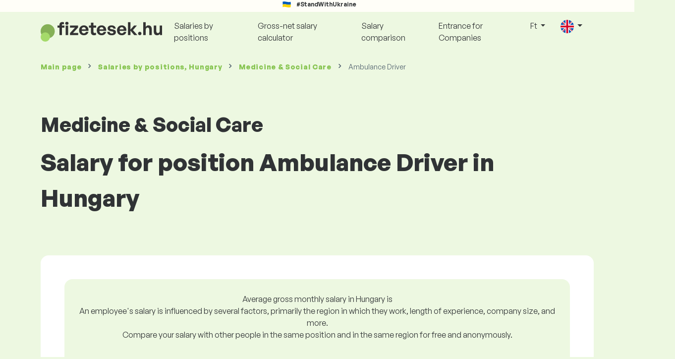

--- FILE ---
content_type: text/html; charset=UTF-8
request_url: https://www.fizetesek.hu/en/salaryinfo/medicine-social-care/ambulance-driver
body_size: 11780
content:
<!doctype html>
<html lang="en" >

<head prefix="og: http://ogp.me/ns# fb: http://ogp.me/ns/fb# website: http://ogp.me/ns/website#">
    
            <!-- Google Tag Manager -->
    <script>(function(w,d,s,l,i){w[l]=w[l]||[];w[l].push({'gtm.start':
                new Date().getTime(),event:'gtm.js'});var f=d.getElementsByTagName(s)[0],
            j=d.createElement(s),dl=l!='dataLayer'?'&l='+l:'';j.async=true;j.src=
            'https://www.googletagmanager.com/gtm.js?id='+i+dl;f.parentNode.insertBefore(j,f);
        })(window,document,'script','dataLayer','GTM-WKN5');</script>
    <!-- End Google Tag Manager -->

    
    <meta charset="utf-8">
    <meta http-equiv="X-UA-Compatible" content="IE=edge">
    <meta name="viewport" content="width=device-width, initial-scale=1, shrink-to-fit=no">

            <link rel="preconnect" href="https://cdn.jsdelivr.net">
        <link rel="preconnect" href="https://fonts.googleapis.com">
        <link rel="preconnect" href="https://fonts.gstatic.com" crossorigin>
    
    
    
    
    <meta name="csrf-token" content="BaXEj0sNRUMBKXNG4i69wfmLd8ngo8iWqTONc7SS">

    
    <link href="https://fonts.googleapis.com/css?family=Source+Sans+Pro:400,600,700&amp;subset=latin-ext"
          rel="stylesheet">
    <link rel="stylesheet" href="https://www.fizetesek.hu/static/css/redesign.css?17679492471471F262">

            <link rel="stylesheet" href="https://fonts.googleapis.com/css2?family=Inter:wght@400;600;700&display=swap">
        <link rel="stylesheet" href="https://cdn.jsdelivr.net/npm/@almacareer/cookie-consent-manager@3/CookieConsentManager.min.css">
        <link rel="stylesheet" href="https://cdn.jsdelivr.net/npm/@almacareer/cookie-consent-manager@3/CookieConsentManagerThemes.min.css">
        <link rel="stylesheet" href="https://www.fizetesek.hu/static/css/cookie-consent-colors.css?17679492471471F262">
    
    
    
            <link rel="canonical" href="https://www.fizetesek.hu/en/salaryinfo/medicine-social-care/ambulance-driver"/>
    
    
    
                    <title>Salary Ambulance Driver - Hungary</title>

    
    
    
    <meta name="description" content="Find out and compare the salary for Ambulance Driver (Medicine &amp; Social Care), Hungary in the biggest public and regularly updated salary database." />

    
        <meta name="keywords" content="salaries, salary, wages, comparison of salaries, salary survey, salary chart" />
    
    
                    <link rel="shortcut icon" href="https://www.fizetesek.hu/c/images/logo/2/favicon_2025.svg?langprefix=en&amp;17679492471471F262" type="image/x-icon" media="screen, print"/>
            
    
    
    <link rel="alternate" href="https://www.fizetesek.hu/fizetesek/egeszsegugy-es-szocialis-ellatas/mentoauto-vezeto" hreflang="x-default" />

    
                    <link rel="alternate" href="https://www.fizetesek.hu/en/salaryinfo/medicine-social-care/ambulance-driver" hreflang="en" />
                            <link rel="alternate" href="https://www.fizetesek.hu/fizetesek/egeszsegugy-es-szocialis-ellatas/mentoauto-vezeto" hreflang="hu" />
            
    
    
    <meta property="og:title" content="Salary Ambulance Driver - Hungary">
    <meta property="og:type" content="website">
    <meta property="og:url" content="https://www.fizetesek.hu/en/salaryinfo/medicine-social-care/ambulance-driver?fwd_lang=0">
    <meta property="og:description" content="Find out and compare the salary for Ambulance Driver (Medicine &amp; Social Care), Hungary in the biggest public and regularly updated salary database." />
    <meta property="og:image" content="https://www.fizetesek.hu/static/images/og/main_hu.png?17679492471471F262">
    <meta property="og:site_name" content="Paylab - Salary survey, Compare salary, Salary data" />

    
    <script>
    function setCookie(key, value, expireMinutes) {
        var expires = new Date();
        expires.setTime(expires.getTime() + expireMinutes * 60 * 1000);
        document.cookie = key + '=' + value + ';expires=' + expires.toUTCString() + ';path=/';
    }

    function getCookie(key) {
        var keyValue = document.cookie.match('(^|;) ?' + key + '=([^;]*)(;|$)');
        return keyValue ? keyValue[2] : null;
    }
</script>


</head>
<body class=" "
      data-spy="scroll" data-target="#scroll_menu"
      data-offset="0" itemscope itemtype="https://schema.org/WebPage">
<script
    src="https://js.sentry-cdn.com/c6c1e78e976713f8f417a062ed0c7313.min.js"
    crossorigin="anonymous"
></script>

    <!-- Google Tag Manager (noscript) -->
    <noscript><iframe src="https://www.googletagmanager.com/ns.html?id=GTM-WKN5"
                      height="0" width="0" style="display:none;visibility:hidden"></iframe></noscript>
    <!-- End Google Tag Manager (noscript) -->

<div id="support_ukraine">
    <img src="https://www.fizetesek.hu/static/images/icon/ukraine_flag.svg?17679492471471F262" alt="Support Ukraine">
    <span>#StandWithUkraine</span>
</div>

    
        <div class="container">
        <div class="row">
            <div class="d-none d-md-block col-md-12">
                <div style="text-align: center;">
                    <div class=""><ins data-revive-zoneid="232" data-revive-id="61bcfec77204245b2010a3028b42db01"></ins>
</div>
                </div>
            </div>
            <div class="col-12 d-md-none">
                <div style="text-align: center;">
                    <div class=""><ins data-revive-zoneid="234" data-revive-id="61bcfec77204245b2010a3028b42db01"></ins>
</div>
                </div>
            </div>
        </div>
    </div>
    

<nav class="navbar navbar-expand-lg d-print-none">
    <div class="container">
        <a itemprop="primaryImageOfPage" class="navbar-brand logo" href="https://www.fizetesek.hu/en">
            <img src="https://www.fizetesek.hu/c/images/logo/2/fizetesek_hu.svg?langprefix=en&amp;17679492471471F262"
                 alt="logo Fizetesek.hu">
        </a>
        <button class="navbar-toggler" type="button" data-bs-toggle="collapse" data-bs-target="#navbarTogglerId" aria-controls="navbarTogglerId" aria-expanded="false" aria-label="Toggle navigation">
            <span class="navbar-toggler-icon"></span>
        </button>

        <div class="collapse navbar-collapse" id="navbarTogglerId">
            
            <ul class="navbar-nav me-auto mb-2 mb-lg-0">
                
                                    <li class="nav-item">
                        <a id="menu_link_browse_salaries" class="nav-link" href="https://www.fizetesek.hu/en/salaryinfo">Salaries by positions</a>
                    </li>
                
                
                                    <li class="nav-item">
                        <a id="menu_link_salary_calculator" class="nav-link" href="https://www.fizetesek.hu/en/calculator">Gross-net salary calculator</a>
                    </li>
                
                <li class="nav-item"><a class="nav-link" id="top_menu_enter_survey" href="https://www.fizetesek.hu/en/salary-survey-wizard">Salary comparison</a></li>
            </ul>

            
            <ul class="navbar-nav">
                                    
                    <li class="nav-item"><a class="nav-link" href="https://www.fizetesek.hu/en/paylab">Entrance for Companies</a></li>
                








                                    <li class="nav-item dropdown">
                        <a class="nav-link dropdown-toggle" href="#" role="button" id="navbarCurrencyDropdown" data-bs-toggle="dropdown" aria-expanded="false">
                            Ft
                        </a>

                        <div class="dropdown-menu" aria-labelledby="navbarCurrencyDropdown">
                                                            <a class="dropdown-item nav-link" href="https://www.fizetesek.hu/en/salaryinfo/medicine-social-care/ambulance-driver?global_currency=HUF">
                                    Ft
                                </a>
                                                            <a class="dropdown-item nav-link" href="https://www.fizetesek.hu/en/salaryinfo/medicine-social-care/ambulance-driver?global_currency=EUR">
                                    EUR
                                </a>
                                                            <a class="dropdown-item nav-link" href="https://www.fizetesek.hu/en/salaryinfo/medicine-social-care/ambulance-driver?global_currency=USD">
                                    USD
                                </a>
                                                    </div>
                    </li>
                
                
                                    <li class="nav-item dropdown">
                        <a class="nav-link dropdown-toggle" href="#" role="button" id="navbarLangDropdown" data-bs-toggle="dropdown" aria-expanded="false">
                            <img src="https://www.fizetesek.hu/static/images/flags/gb.svg?17679492471471F262" class="lang-icon" alt="switch language">
                        </a>

                        <div class="dropdown-menu" aria-labelledby="navbarLangDropdown">
                                                            <a class="dropdown-item nav-link" href="https://www.fizetesek.hu/en/salaryinfo/medicine-social-care/ambulance-driver">
                                    <img src="https://www.fizetesek.hu/static/images/flags/gb.svg?17679492471471F262" class="lang-icon" alt="en flag">
                                    English
                                </a>
                                                            <a class="dropdown-item nav-link" href="https://www.fizetesek.hu/fizetesek/egeszsegugy-es-szocialis-ellatas/mentoauto-vezeto?res_lang=1">
                                    <img src="https://www.fizetesek.hu/static/images/flags/hu.svg?17679492471471F262" class="lang-icon" alt="hu flag">
                                    Magyar
                                </a>
                                                    </div>
                    </li>
                
                                </ul>
        </div>
    </div>
</nav>

    <div class="fixed-signup-button text-center d-lg-none d-print-none">
        <div class="container">
            <div class="row">
                <div class="col-12 col-md-4 mx-auto">
                                        <a id="bottom_link_compare_your_salary" href="https://www.fizetesek.hu/en/salary-survey-wizard/steps/1/576c9" class="btn btn-primary btn-block">Compare your salary </a>
                                    </div>
            </div>
        </div>
    </div>


    <div class="container">
        <div class="row d-none d-print-block">
            <div class="col-3 offset-2" style="height: 150px; background: none;">
                <img src="https://www.fizetesek.hu/c/images/logo/2/fizetesek_hu.svg?langprefix=en&amp;17679492471471F262" style="width: 100px; background-color: #ffffff;" alt="logo">
            </div>
        </div>
    </div>

<div class="clearfix"></div>


 

<div class="container">
    <nav id="breadcrumb" aria-label="breadcrumb">
        <ol class="breadcrumb d-none d-md-flex ">
                            <li class="breadcrumb-item"><a href="https://www.fizetesek.hu/en">Main page</a></li>
            
                                                <li class="breadcrumb-item"><a href="https://www.fizetesek.hu/en/salaryinfo">Salaries <span>by positions</span>, Hungary</a></li>
                                    <li class="breadcrumb-item"><a href="https://www.fizetesek.hu/en/salaryinfo/medicine-social-care">Medicine & Social Care</a></li>
                            
                            <li class="breadcrumb-item active" aria-current="page">Ambulance Driver</li>
                    </ol>
        <ol class="breadcrumb d-flex d-md-none ">
            
                            <li class="breadcrumb-item breadcrumb-back-sign"><a href="https://www.fizetesek.hu/en/salaryinfo/medicine-social-care">Back to <b>Medicine & Social Care</b></a></li>
                    </ol>
    </nav>
</div>


<div itemprop="mainContentOfPage">
        <div class="container main">
        <div class="category-heading">
            <h2>Medicine & Social Care</h2>
            <h1>Salary for position Ambulance Driver in Hungary</h1>
        </div>

        <div class="box-lightest mb-4">
            <div class="row">
                <div class="col">
                                            <div class="landing-page-top-block category-landing-page box-b2c">
                            <div
                                class="text-center mt-1">Average gross monthly salary in Hungary is</div>
                            <div class="text-center">An employee's salary is influenced by several factors, primarily the region in which they work, length of experience, company size, and more. <br>
Compare your salary with other people in the same position and in the same region for free and anonymously.</div>

                            <div class="row">
    <div class="col-12 position-relative simple-range-chart">
        
        <div class="range-chart-top">
            <div class="range-chart-text">80% of people earn:</div>
            <div class="range-chart-values">411K - 844K Ft</div>
        </div>

        
        <div class="range-chart-canvas w-100 position-relative" style="height: 82px;">
            <div class="range-chart-bar"></div>
            <div class="range-chart-canvas-line" style="left: 10%;"></div>
            <div class="range-chart-canvas-line" style="left: 90%;"></div>
        </div>

        <div class="d-flex align-self-stretch justify-content-between my-3">
            <div class="text-start"><span>10% earn less lthan</span>
                <span class="value text-nowrap" data-monthly-value="410950" data-skip-yearly="" data-currency="Ft" data-precision="0" data-shorten="" ><b>411K Ft</b></span>
            </div>
            <div class="text-end"><span>10% earns more than</span>
                <span class="value text-nowrap" data-monthly-value="844106" data-skip-yearly="" data-currency="Ft" data-precision="0" data-shorten="" ><b>844K Ft</b></span>
            </div>
        </div>
    </div>
</div>

                            <div class="row d-none d-md-block">
                                <div class="col-12 text-center">
                                    <a href="https://www.fizetesek.hu/en/salary-survey-wizard/steps/1/576c9" id="position_detail_enter_survey"
                                       class="btn btn-primary">Compare your salary with others</a>
                                </div>
                            </div>

                            <hr>

                            <div class="row text-start">
                                <div class="col-12 mt-2 mt-lg-4">
                                    <div class="mb-4">
                                        <a class="mb-4" data-bs-toggle="collapse" href="#collapseExplanation"
                                           role="button"
                                           aria-expanded="false" aria-controls="collapseExplanation">
                                            What does the data in the graph mean?
                                        </a>
                                    </div>
                                    <div class="collapse" id="collapseExplanation">
                                        Salaries in the survey are expressed in gross.<br>
<br>
Based on the Fizetesek.hu salary survey, 80% of people on the Ambulance Driver position in the Hungary earn between <b><span class="text-nowrap">410,950 Ft</span></b> and <b><span class="text-nowrap">844,106 Ft</span></b> monthly gross.<br>
<br>
10% of employees earn less than <b><span class="text-nowrap">410,950 Ft</span></b> and 10% of people earn more than <b><span class="text-nowrap">844,106 Ft</span></b>.<br>
<br>
The survey is based on data from employees, cleaned of extreme and duplicate values. By taking a free, anonymous survey, you will get a more accurate salary comparison with other people working in the same position as you.
                                    </div>
                                </div>
                                <div class="col-12 d-block d-md-none">
                                    <a href="https://www.fizetesek.hu/en/salary-survey-wizard/steps/1/576c9" id="position_detail_enter_survey_mobile"
                                       class="">Compare your salary with others</a>
                                </div>
                            </div>
                        </div>
                    
                    <div class="share-btn-category mt-4">
    <div class="row justify-content-center mx-2">

        
        <div class="col-6 col-lg-auto px-2 px-lg-1">
            <a id="fb-share-cat" class="btn share-btn share-btn-facebook"
               href="https://www.facebook.com/sharer/sharer.php?u=https://www.fizetesek.hu/en/salaryinfo/medicine-social-care/ambulance-driver"
               title="Share on Facebook">
                <img src="https://www.fizetesek.hu/static/images/icons/facebook.svg?17679492471471F262" alt="FB icon">
                <span class="share-btn-text">Share</span>
            </a>
        </div>

        
        <div class="col-6 col-lg-auto px-2 px-lg-1">
            <a id="tw-share-cat" class="btn share-btn share-btn-twitter"
               href="https://twitter.com/share?url=https://www.fizetesek.hu/en/salaryinfo/medicine-social-care/ambulance-driver"
               title="Share on Twitter">
                <img src="https://www.fizetesek.hu/static/images/icons/x.svg?17679492471471F262" alt="X icon">
                <span class="share-btn-text">Tweet</span>
            </a>
        </div>

        
        <div class="col-6 col-lg-auto px-2 px-lg-1">
            <a id="li-share-cat" class="btn share-btn share-btn-linkedin"
               href="https://www.linkedin.com/shareArticle?mini=true&url=https://www.fizetesek.hu/en/salaryinfo/medicine-social-care/ambulance-driver"
               title="Share on LinkedIn">
                <img src="https://www.fizetesek.hu/static/images/icons/linkedin.svg?17679492471471F262" alt="LinkedIn icon">
                <span class="share-btn-text">Share</span>
            </a>
        </div>

        
        <div class="col-6 col-lg-auto px-2 px-lg-1">
            <a id="pi-share-cat" class="btn share-btn share-btn-pinterest"
                href="https://www.pinterest.com/pin/create/button/?url=https://www.fizetesek.hu/en/salaryinfo/medicine-social-care/ambulance-driver"
                title="Share on Pinterest">
                <img src="https://www.fizetesek.hu/static/images/icons/pinterest.svg?17679492471471F262" alt="Pinterest icon">
                <span class="share-btn-text">Save</span>
            </a>
        </div>

        
        <div class="col-12 col-lg-auto px-2 px-lg-1">
            <a id="grey-share-cat" class="btn share-btn share-btn-link"
                href="#"
                title="Get chart link"
                onclick="navigator.clipboard.writeText('https://www.fizetesek.hu/en/salaryinfo/medicine-social-care/ambulance-driver').then(function() {
                    alert('The URL has been copied successfully, you can use it.');
                }, function() {
                    alert('The link could not be copied, please try again.');
                });">
                <img src="https://www.fizetesek.hu/static/images/icons/share.svg?17679492471471F262" alt="Share icon">
                <span class="share-btn-text">Get link</span>
            </a>
        </div>
    </div>
</div>

<script>
    (function(){
        let shareButtons = document.querySelectorAll(".share-btn");

        if (shareButtons) {
            [].forEach.call(shareButtons, function(button) {
                button.addEventListener("click", function(event) {
                    let width = 650,
                        height = 450;

                    event.preventDefault();
                    if (this.id !== 'grey-share-cat') {
                        window.open(this.href, 'Share Dialog', 'menubar=no,toolbar=no,resizable=yes,scrollbars=yes,width=' + width + ',height=' + height + ',top=' + (screen.height / 2 - height / 2) + ',left=' + (screen.width / 2 - width / 2));
                    }
                });
            });
        }
    })();
</script>

                </div>
            </div>
        </div>

                    <div class="box-lightest mb-4">
                <div class="row">
                    <div class="col-12 job-description">
                        <h2>What kind of work does Ambulance Driver typically do</h2>

                        <ul class="green-squared-bullets"><li>Driving ambulances or assisting ambulance drivers in transporting sick, injured, or convalescent persons.</li><li>Removing and replacing soiled linens and equipment in order to maintain sanitary conditions.</li><li>Placing patients on stretchers, and loading stretchers into ambulances, usually with assistance from other attendants.</li><li>Accompanying and assisting emergency medical technicians on calls.</li><li>Earning and maintaining appropriate certifications.</li><li>Replacing supplies and disposable items on ambulances.</li><li>Reporting facts concerning accidents or emergencies to hospital personnel or law enforcement officials.</li><li>Administering first aid such as bandaging, splinting, and administering oxygen.</li><li>Restraining or shackling violent patients.</li></ul>

                    </div>
                </div>
            </div>
        
                    <div class="box-b2b mb-4">
    <div class="row">
        <div class="col-12 mb-3">
            <h3>For companies – be confident when making decisions about salaries</h3>
            Set the salaries of your employees fairly. A detailed salary report will help you to do this. You will always have relevant salary data to hand.
        </div>
        <div class="col-12">
            <a id="position_try_salary_tool_button" class="btn btn-info" href="https://www.fizetesek.hu/en/paylab">Try the Salary Tool for free</a>
        </div>
    </div>
</div>
        
        <section id="career_tree_block" >

        <div class="row m-0">
            <div class="col-12">
                                    <h2>The most common career path of an employee</h2>
                    <p>The graphic shows how employees most often progress in their careers. Click on the name of the position to get to its detail with salary data.</p>
                            </div>
        </div>

        <div class="loader" style="width: 7%; height: auto;">
            <img src="https://www.fizetesek.hu/static/images/loader.svg?17679492471471F262">
        </div>

        <div class="career_tree_content" style="display:none;">
            <div id="career_tree_legend" class="col-12">
                <div><span class="color-rectangle most-usual"></span>Most usually (>15%)</div>
                <div><span class="color-rectangle not-usual"></span>Uncommon (5-15%)</div>
                <div><span class="color-rectangle rare"></span>Rare (<5%)</div>
            </div>
            <div style="display:flex;flex-direction:column">
                <div id="career_tree" style="width:800px; height:600px;" class="d-none d-lg-block mx-auto"></div>
                <div id="career_tree_small" style="width:400px; height:300px;" class="d-block d-lg-none mx-auto"></div>
            </div>
        </div>
</section>


        <div class="box-lightest mb-4">
            <div class="row">
                <div class="col">
                    <h2 class="position-lp">Position Ambulance Driver in the labour market</h2>
                </div>
            </div>

            <div class="row row-cols-1 row-cols-lg-3">
                <div class="col mb-3">
                    <div class="box-b2c h-100 text-center">
                        <p class="box-text">In the salary ranking, <br> the job position takes
</p>

<div class="green-figures">
    460. place
</div>
                    </div>
                </div>

                <div class="col mb-3">
                    <div class="box-b2c h-100 text-center">
                        <p class="box-text">Women representation in position</p>

<div class="green-figures">
    n/a
</div>
                    </div>
                </div>

                <div class="col mb-3">
                    <div class="box-b2c h-100 text-center">
                        <p class="box-text">Average age of respondent by position <br>
</p>

<div class="green-figures">
     n/a 
</div>
                    </div>
                </div>
            </div>

            
            <div class="row">
                <div class="col-12">
                    <div class="position-ranking">
                        
                        
                            
                                                            <div class="left-position">
                            
                            
                                
                                <div class="position-item ">
                                    <div class="">
                                        <p class="position-number">622. place</p>
                                        <div class="position-and-sector">
                                            <p class="name-of-position">Porter, Information Staff</p>
                                            <p class="industry-sector">General labour</p>
                                        </div>
                                        <div class="salary-icon"><img
                                                src="https://www.fizetesek.hu/static/images/salary_group_1.svg?17679492471471F262"
                                                alt="Salary group 1">
                                        </div>
                                        <p class="amount-of-salary">322,800 - 459,139 Ft</p>
                                    </div>
                                </div>

                            
                                                            </div>
                                                    
                            
                                                            <div class="middle-positions">
                                                            
                            
                                
                                <div class="position-item ">
                                    <div class="">
                                        <p class="position-number">461. place</p>
                                        <div class="position-and-sector">
                                            <p class="name-of-position">Glassmaker</p>
                                            <p class="industry-sector">Production</p>
                                        </div>
                                        <div class="salary-icon"><img
                                                src="https://www.fizetesek.hu/static/images/salary_group_2.svg?17679492471471F262"
                                                alt="Salary group 2">
                                        </div>
                                        <p class="amount-of-salary">406,699 - 847,745 Ft</p>
                                    </div>
                                </div>

                            
                                                    
                            
                            
                            
                                
                                <div class="position-item selected-position next-position">
                                    <div class="">
                                        <p class="position-number">460. place</p>
                                        <div class="position-and-sector">
                                            <p class="name-of-position">Ambulance Driver</p>
                                            <p class="industry-sector">Medicine &amp; Social Care</p>
                                        </div>
                                        <div class="salary-icon"><img
                                                src="https://www.fizetesek.hu/static/images/salary_group_2.svg?17679492471471F262"
                                                alt="Salary group 2">
                                        </div>
                                        <p class="amount-of-salary">410,950 - 844,106 Ft</p>
                                    </div>
                                </div>

                            
                                                    
                            
                            
                            
                                
                                <div class="position-item  next-position">
                                    <div class="">
                                        <p class="position-number">459. place</p>
                                        <div class="position-and-sector">
                                            <p class="name-of-position">Milling-Machine Operator</p>
                                            <p class="industry-sector">Mechanical Engineering</p>
                                        </div>
                                        <div class="salary-icon"><img
                                                src="https://www.fizetesek.hu/static/images/salary_group_2.svg?17679492471471F262"
                                                alt="Salary group 2">
                                        </div>
                                        <p class="amount-of-salary">438,578 - 811,953 Ft</p>
                                    </div>
                                </div>

                            
                                                            </div>
                                                    
                            
                                                            <div class="right-position">
                                                            
                            
                                
                                <div class="position-item ">
                                    <div class="">
                                        <p class="position-number">1. place</p>
                                        <div class="position-and-sector">
                                            <p class="name-of-position">Chief Executive Officer</p>
                                            <p class="industry-sector">Top Management</p>
                                        </div>
                                        <div class="salary-icon"><img
                                                src="https://www.fizetesek.hu/static/images/salary_group_3.svg?17679492471471F262"
                                                alt="Salary group 3">
                                        </div>
                                        <p class="amount-of-salary">1,193,228 - 5,750,441 Ft</p>
                                    </div>
                                </div>

                            
                                                            </div>
                                                                        </div>
                </div>
            </div>

            <div class="row">
                <div class="col-8 col-lg-5 d-none d-md-block mx-auto" style="position: relative;">
                    <div class="make-comparison-highlight-block text-center">
                        <h4>Is this salary range too huge?</h4>
                        <p>You can find out the average salary in your region by filling out a short questionnaire</p>
                        <a href="https://www.fizetesek.hu/en/salary-survey-wizard/steps/1/576c9"
                           class="btn btn-secondary"
                           id="position_detail_ranking_enter_survey">Compare your salary with others</a>
                    </div>
                </div>
            </div>
        </div>

        
                    <div class="row justify-content-center mb-5 mt-5">
                <div class="col-12 text-center">
                    <h3>Get detailed information on salaries in your country</h3>
                </div>

                
                <div class="col-12 col-md-4 mt-0 mb-5">
                    <div class="card pricelist-card h-100">
                        <div class="card-header">
                            <div class="card-subtitle">
                                Salaries from employees
                            </div>
                            <div class="package-name">
                                Solo
                            </div>
                            <div class="package-highlights">
                                1 job for a year
                            </div>
                        </div>
                        <div class="card-body">
                            <div class="package-price">
                                99 EUR*
                            </div>
                                                        <div class="package-users">
                                Access for 1 user
                            </div>
                            <div class="package-usage">
                                Ideal for a one-time analysis of a specific job position.
                            </div>
                        </div>
                        <div class="card-footer">
                            <div class="package-contains">
                                <div class="intro">
                                    What does a salary report contain?
                                </div>

                                <ul class="spaced-list painted-blue"><li>Salary for the position by region, education, experience, company size, age</li><li>Distribution of respondents into wage bands</li><li>Salary range from 1st to 9th decile</li><li>A breakdown of all monitored non-financial benefits</li><li>Analysis of financial benefits</li></ul>
                            </div>

                            <a id="paylab_employee_prices_order_report"
                               href="https://www.fizetesek.hu/en/cart/pro/choice?cat_pos=576c9"
                               class="btn btn-primary w-100">Order now</a>
                            <div class="text-center">
                                <a id="paylab_employee_prices_show_report"
                                   href="https://www.fizetesek.hu/en/report/professional/demo/pdf" class="arrow-link"
                                   target="_blank">Show the sample report</a>
                            </div>
                        </div>
                    </div>
                </div>
            </div>
        
        <ins data-revive-zoneid="239" data-revive-id="61bcfec77204245b2010a3028b42db01"></ins>

                    <div class="box-lightest mb-4">
                <h2 class="h5 mt-0">Frequently asked Questions</h2>
                <p>Frequently asked questions and answers about the salary for the position Ambulance Driver.</p>

                <div class="col-lg-12 accordion" id="positionLPFaqAccordion">
                    <div class="accordion-item">
            <h4 class="accordion-header" id="heading1">
                <button class="w-100 accordion-button collapsed text-start" type="button" data-bs-toggle="collapse" data-bs-target="#collapse1" aria-expanded="false" aria-controls="collapse1">
                    What is the salary or how much is earned at the position of Ambulance Driver in country Hungary?
                </button>
            </h4>

            <div id="collapse1" class="accordion-collapse collapse" data-bs-parent="#methodologyAccordion">
                <div class="accordion-body">
                    The total gross salary for the position Ambulance Driver ranges between 370,400 Ft and 1,267,908 Ft per month. For an accurate comparison, we recommend checking your salary through the questionnaire on Fizetesek.hu to get a more precise view of the salary, considering the region where you work.
                </div>
            </div>
        </div>
                    <div class="accordion-item">
            <h4 class="accordion-header" id="heading2">
                <button class="w-100 accordion-button collapsed text-start" type="button" data-bs-toggle="collapse" data-bs-target="#collapse2" aria-expanded="false" aria-controls="collapse2">
                    What are the highest salaries for the position Ambulance Driver?
                </button>
            </h4>

            <div id="collapse2" class="accordion-collapse collapse" data-bs-parent="#methodologyAccordion">
                <div class="accordion-body">
                    The highest-earning employees in the position Ambulance Driver have a total gross salary of at least 844,106 Ft per month.
                </div>
            </div>
        </div>
                    <div class="accordion-item">
            <h4 class="accordion-header" id="heading3">
                <button class="w-100 accordion-button collapsed text-start" type="button" data-bs-toggle="collapse" data-bs-target="#collapse3" aria-expanded="false" aria-controls="collapse3">
                    How much will I earn as Ambulance Driver?
                </button>
            </h4>

            <div id="collapse3" class="accordion-collapse collapse" data-bs-parent="#methodologyAccordion">
                <div class="accordion-body">
                    10% of the highest-earning employees in this position have a total gross salary higher than 844,106 Ft per month, and 10% of the lowest-earning employees in this position have a total gross salary lower than 410,950 Ft per month.
By participating in our salary survey, you will get an accurate comparison of your salary with the market average, considering the region where you work.
                </div>
            </div>
        </div>
                    <div class="accordion-item">
            <h4 class="accordion-header" id="heading4">
                <button class="w-100 accordion-button collapsed text-start" type="button" data-bs-toggle="collapse" data-bs-target="#collapse4" aria-expanded="false" aria-controls="collapse4">
                    What salary should I expect in the position Ambulance Driver after 5 years of experience?
                </button>
            </h4>

            <div id="collapse4" class="accordion-collapse collapse" data-bs-parent="#methodologyAccordion">
                <div class="accordion-body">
                    After working for 5 years, the position Ambulance Driver earns 647,600 Ft per month gross.
                </div>
            </div>
        </div>
                    <div class="accordion-item">
            <h4 class="accordion-header" id="heading5">
                <button class="w-100 accordion-button collapsed text-start" type="button" data-bs-toggle="collapse" data-bs-target="#collapse5" aria-expanded="false" aria-controls="collapse5">
                    How to negotiate a better salary?
                </button>
            </h4>

            <div id="collapse5" class="accordion-collapse collapse" data-bs-parent="#methodologyAccordion">
                <div class="accordion-body">
                    You need to be well prepared for salary negotiations. During salary negotiation, we recommend focusing on the following aspects:<br>
<ul> <li>find out the current market value of the position – on Fizetesek.hu you can check it for free and anonymously</li> <li>highlight your experience and achievements – it is good to time the salary discussion well</li> <li>expanded responsibilities – if you work beyond your role and assigned duties</li> <li>prepare alternatives – if a salary increase is not possible, there are other options (bonuses, extra vacation, etc.)</li> </ul>
                </div>
            </div>
        </div>
                    <div class="accordion-item">
            <h4 class="accordion-header" id="heading6">
                <button class="w-100 accordion-button collapsed text-start" type="button" data-bs-toggle="collapse" data-bs-target="#collapse6" aria-expanded="false" aria-controls="collapse6">
                    What data do you use when calculating the salary?
                </button>
            </h4>

            <div id="collapse6" class="accordion-collapse collapse" data-bs-parent="#methodologyAccordion">
                <div class="accordion-body">
                    The salary data comes from a pay survey where everyone can anonymously compare their salary with other employees working in the same position. We clean and process this data according to our methodology. For the position Ambulance Driver, we currently have 50 verified respondents collected.
                </div>
            </div>
        </div>
    </div>
            </div>
            </div>

    <div class="modal" id="sorryNoIeModal" tabindex="-1" role="dialog">
    <div class="modal-dialog no-ie-box" role="document">
        <div class="modal-content">
            <div class="modal-body text-center m-2">

                <img src="https://www.fizetesek.hu/static/images/icons/warning_icon.svg?17679492471471F262" style="height: 148px;" class="m-3">

                <h4>Please download a supported browser to use Fizetesek.hu</h4>

                <div class="modal-text"><p>We built Fizetesek.hu using the latest techniques and technologies. This makes Fizetesek.hu faster and easier to use. Unfortunately, your browser doesn’t support those technologies.</p>
<br>
<p>Download one of these great browsers:</p></div>
                <div class="col-10 row my-5 mx-auto">
                    <div class="col browser-info">
                        <div>
                            <img src="https://www.fizetesek.hu/static/images/icons/Google_Chrome_icon.png?17679492471471F262" alt="Chrome icon">
                        </div>
                        <div class="version">
                            <b>Google Chrome</b><br>
Version 50+
                        </div>
                    </div>
                    <div class="col browser-info separated">
                        <div>
                            <img src="https://www.fizetesek.hu/static/images/icons/Firefox_icon.png?17679492471471F262" alt="Firefox icon">
                        </div>
                        <div class="version">
                            <b>Mozilla Firefox</b><br>
Version 50+
                        </div>
                    </div>
                    <div class="col browser-info separated">
                        <div>
                            <img src="https://www.fizetesek.hu/static/images/icons/Safari_icon.png?17679492471471F262" alt="Safari icon">
                        </div>
                        <div class="version">
                            <b>Apple Safari</b><br>
Version 6+
                        </div>
                    </div>
                    <div class="col browser-info separated">
                        <div>
                            <img src="https://www.fizetesek.hu/static/images/icons/Opera_icon.png?17679492471471F262" alt="Opera icon">
                        </div>
                        <div class="version">
                            <b>Opera</b><br>
Version 50+
                        </div>
                    </div>
                </div>
                <div class="row">
                    <div class="col disclaimer text-center">
                        Have you updated your browser and still have a problem? Please <a href="mailto:support@fizetesek.hu">contact us </a>.
                    </div>
                </div>
            </div>
        </div>
    </div>
</div>

</div>


<!--  FOOTER  -->
<footer class="paylab-footer d-print-none">
    <div class="container">
        <div class="row">
            <div class="col-12 col-lg">
                <p class="headline">Comparing your salary</p>
                <ul>
                                            <li>
                            <a href="https://www.fizetesek.hu/en/salaries-in-country">Salaries in Hungary</a>
                        </li>
                    
                                            <li><a href="https://www.fizetesek.hu/en/partner/region-list">Salaries in regions of Slovakia</a></li>
                    
                    
                                            <li>
                            <a href="https://www.paylab.com/global/countries"
                               target="_blank">Salaries in other countries</a></li>
                    
                    <li>
                        <a href="https://www.fizetesek.hu/en/millionaire">Millionaire calculator</a>
                    </li>

                                            <li><a href="https://www.fizetesek.hu/en/calculator">Gross-net salary calculator</a></li>
                    
                                                                        <li><a href="https://www.fizetesek.hu/en/top-salaries/rankings">TOP salaries</a></li>
                                                            </ul>
            </div>
            <div class="col-12 col-lg">
                <p class="headline">Documents</p>
                <ul>
                                            <li><a href="https://www.fizetesek.hu/en/tos">Product terms for clients</a></li>
                    
                                            <li><a  id="footer_link_methodology" href="https://www.fizetesek.hu/en/methodology">How Fizetesek.hu works?</a></li>
                    
                    
                                            <li>
                            <a href="https://www.paylab.com/global/aboutus" target="_blank">About us</a>
                        </li>
                                    </ul>
            </div>

                            <div class="col-12 col-lg">
                    <p class="headline">Companies</p>
                    <ul>
                        
                                                    <li><a href="https://www.paylab.com/salary-report" target="_blank">Salary report Pro worldwide</a></li>
                        
                                                    <li><a href="https://www.fizetesek.hu/en/paylab">Entrance for Companies</a></li>
                        
                        
                        <li>
                                                            <a href="https://www.paylab.com/paylab-api" target="_blank">Paylab API</a>
                                                    </li>
                    </ul>
                </div>
                        <div class="col-12 col-lg">
                <p class="headline">Follow us</p>
                <ul>
                    <li><a href="https://www.fizetesek.hu/en/contact">Contact</a></li>
                    
                    
                    
                    
                                    </ul>
            </div>
        </div>

        <div class="row">
            <hr class="footer-divider mb-3">
        </div>

        <div class="row justify-content-between">
            <div class="col-12 col-lg d-flex justify-content-center justify-content-lg-start align-items-center">
                                    <a href="https://www.almacareer.com" class="powered-by-logo">
                        <img src="https://www.fizetesek.hu/c/images/logo/2/AC_Secondary_RGB_Gray_Transparent.svg?langprefix=en&amp;17679492471471F262" alt="partner logo"></a>
                            </div>

            <div class="col-12 col-lg-8 d-flex mt-3 mt-lg-0 align-items-center" style="word-wrap: break-word;">
                <div class="row justify-content-evenly w-100">
                    <div class="col-12 col-lg text-start text-lg-center">
                                                    <a href="https://www.fizetesek.hu/en/tos">Product terms for clients</a>
                                            </div>

                                            <div class="col-12 col-lg mt-4 mt-lg-0 text-start text-lg-center">
                                                            <a href="https://www.fizetesek.hu/en/privacy_and_cookies">Personal data protection</a>
                                                    </div>
                    
                    <div class="col-12 col-lg mt-4 mt-lg-0 text-start text-lg-center">
                                                    <a href="#" data-cc="show-preferencesModal">Cookie settings</a>
                                            </div>
                </div>
            </div>

            <div class="col-12 col-lg d-flex justify-content-center justify-content-lg-end mt-3 mt-lg-0 align-items-center" style="gap: 16px;">
                                            </div>
        </div>

        <div class="row mt-4">
            <div class="col text-center">
                <p class="copyright">© 2007-2026 Alma Career Slovakia, s. r. o., spol. s r.o. All rights reserved! <br>
PAYLAB is a member of the <a href="http://www.almamedia.com/" target="_BLANK">Alma Media</a> group
</p>
            </div>
        </div>
    </div>
</footer>

    




<script src="https://www.fizetesek.hu/static/js/app.js?17679492471471F262" defer></script>


    <script src="https://www.fizetesek.hu/static/js/treeviz.js?17679492471471F262" defer></script>
    
    <script>
        let viewBoxWidth = 800;
        let viewBoxHeight = 600;

        function domReady () {
            let traverseNodes = function (idToFind, nodeToCheck) {
                let foundItem = null;

                if (idToFind === nodeToCheck.id) {
                    foundItem = nodeToCheck;
                } else {
                    nodeToCheck.children.forEach(function (item) {
                        if (item.id === idToFind) {
                            foundItem = item;
                        }
                    });
                }

                if (foundItem !== null) {
                    if (!foundItem.children && !foundItem._children) {
                        return false;
                    }

                    if (foundItem.children) {
                        foundItem._children = foundItem.children;
                        foundItem.children = null;
                    } else {
                        foundItem.children = foundItem._children;
                        foundItem._children = null;
                    }
                    return true;
                }
                return false;
            }

            // let toggleNode = function (node) {
            //     if (traverseNodes(node.data.id, originalData)) {
            //         myTree.refresh(originalData);
            //     }
            // };

            let isMobile = $("#career_tree").css('display') == 'none';

            let myTree = null;

            $.ajaxSetup({
                headers: {
                    'X-CSRF-TOKEN': $('meta[name="csrf-token"]').attr('content')
                }
            });

            $.ajax({
                url: "https://www.fizetesek.hu/en/ajax/get-career-tree-data",
                method: 'post',
                dataType: 'json',
                data: {
                    cat_pos: '576c9',
                    region_id: '1100',
                    
                },
                success: function (result) {

                    $('.loader').hide();

                    if(typeof result.size !== "undefined" && result.size > 0) {
                        let careerTreeHeight = 800;

                        if (result.size < 5) {
                            careerTreeHeight = 600;
                        } else if (result.size > 9) {
                            careerTreeHeight = 1200;
                        }

                        $('#career_tree').css('height', careerTreeHeight);
                        $('#career_tree_small').css('height', careerTreeHeight/2);

                        $('div.career_tree_content').show();

                        myTree = Treeviz.create({
                            htmlId: isMobile ? 'career_tree_small' : 'career_tree',
                            idKey: "id",
                            hasFlatData: false,
                            relationnalField: "children",
                            hasPan: false,
                            hasZoom: false,
                            nodeWidth: isMobile ? 100 : 220,
                            nodeHeight: isMobile ? 60 : 90,
                            mainAxisNodeSpacing: "auto",
                            isHorizontal: true,
                            renderNode: function (node) {
                                let result = "<div class='position-block'><div class='name'><a href='" + node.data.href + "' class='link'>"
                                    + node.data.name +
                                    "</a></div><div class='category'>" + node.data.category + "</div>";

                                if (node.data.salary) {
                                    result = result + "<div class='salary'>" + node.data.salary + "</div></div>";
                                } else {
                                    result = result + "</div>";
                                }

                                return result;
                            },
                            linkWidth: (nodeData) => {
                                let fixWidth = isMobile ? 1 : 2;
                                if (nodeData.qty < 5) {
                                    return 5 * fixWidth;
                                } else if (nodeData.qty > 15) {
                                    return 10 * fixWidth;
                                } else {
                                    return 7 * fixWidth;
                                }
                            },
                            linkColor: (nodeData) => {
                                if (nodeData.qty < 5) {
                                    return 'rgba(144,201,31, 0.2)';
                                } else if (nodeData.qty > 15) {
                                    return 'rgba(144,201,31, 1)';
                                } else {
                                    return 'rgba(144,201,31, 0.6)';
                                }
                            },
                        });

                        window.addEventListener('resize', myTree.refresh(result.data));

                        // $('#career_tree svg')
                        //     .attr("viewBox", "0 0 " + viewBoxWidth + " " + viewBoxHeight)
                        //     .attr("preserveAspectRatio", "xMinYMin meet");
                    } else {
                        $('section#career_tree_block').hide();
                    }
                },
                error: function() {
                    $('section#career_tree_block').hide();
                }
            });
            if (jQuery().validator) {
                jQuery.extend(jQuery.validator.messages, {
                    required: "This field is required",
                    email: "Invalid email address.",
                });
            }
        }
    </script>
    <script>
        if (navigator.userAgent.match(/msie/i) || navigator.userAgent.match(/trident/i)){
            $('#sorryNoIeModal').modal({
                backdrop: 'static',
                keyboard: false
            });
        }
    </script>

<script>
    

    function redirectToUrl() {
        const select = document.getElementById("footer_switch_lang");
        const selectedOption = select.options[select.selectedIndex];
        const url = selectedOption.getAttribute("data-href");

        if (url) {
            window.location.href = url;
        }
    }

    function addLanguageSwitch() {
        if (document.getElementById("footer_switch_lang")) {
            new TomSelect("#footer_switch_lang", {
                create: false,
                maxOptions: null,
                onChange: function(values) {
                    redirectToUrl();
                }
            });
        }
    }

    // Mozilla, Opera, Webkit
    if ( document.addEventListener ) {
        document.addEventListener( "DOMContentLoaded", function(){
            document.removeEventListener( "DOMContentLoaded", arguments.callee, false);
            if (typeof domReady !== 'undefined') {
                domReady();
            }
            addLanguageSwitch();
        }, false );

        // If IE event model is used
    } else if ( document.attachEvent ) {
        // ensure firing before onload
        document.attachEvent("onreadystatechange", function(){
            if ( document.readyState === "complete" ) {
                document.detachEvent( "onreadystatechange", arguments.callee );
                if (typeof domReady !== 'undefined') {
                    domReady();
                }
                addLanguageSwitch();
                setTimeout(function() {
                    new bootstrap.Modal($('#ukraineSituationModal')).show();
                }, 5000);
            }
        });
    }
</script>

    <script defer src="https://cdn.jsdelivr.net/npm/@almacareer/cookie-consent-manager@3/init.js"></script>
    <script>
        window.addEventListener('DOMContentLoaded', function () {
            initCookieConsentManager('Fizetesek.hu', {
                autodetectLang: true,
                defaultLang: 'en',
            });
        });
    </script>

</body>
</html>


--- FILE ---
content_type: image/svg+xml
request_url: https://www.fizetesek.hu/static/images/icons/share.svg?17679492471471F262
body_size: 768
content:
<svg width="24" height="24" viewBox="0 0 24 24" fill="none" xmlns="http://www.w3.org/2000/svg">
<g id="Icon/Outline/share">
<path id="Icon" d="M8.68387 13.3419C8.88616 12.9381 9 12.4824 9 12C9 11.5176 8.88616 11.0619 8.68387 10.6581M8.68387 13.3419C8.19134 14.3251 7.17449 15 6 15C4.34315 15 3 13.6569 3 12C3 10.3431 4.34315 9 6 9C7.17449 9 8.19134 9.67492 8.68387 10.6581M8.68387 13.3419L15.3161 16.6581M8.68387 10.6581L15.3161 7.34193M15.3161 7.34193C15.8087 8.32508 16.8255 9 18 9C19.6569 9 21 7.65685 21 6C21 4.34315 19.6569 3 18 3C16.3431 3 15 4.34315 15 6C15 6.48237 15.1138 6.93815 15.3161 7.34193ZM15.3161 16.6581C15.1138 17.0619 15 17.5176 15 18C15 19.6569 16.3431 21 18 21C19.6569 21 21 19.6569 21 18C21 16.3431 19.6569 15 18 15C16.8255 15 15.8087 15.6749 15.3161 16.6581Z" stroke="#303335" stroke-width="2" stroke-linecap="round" stroke-linejoin="round"/>
</g>
</svg>
